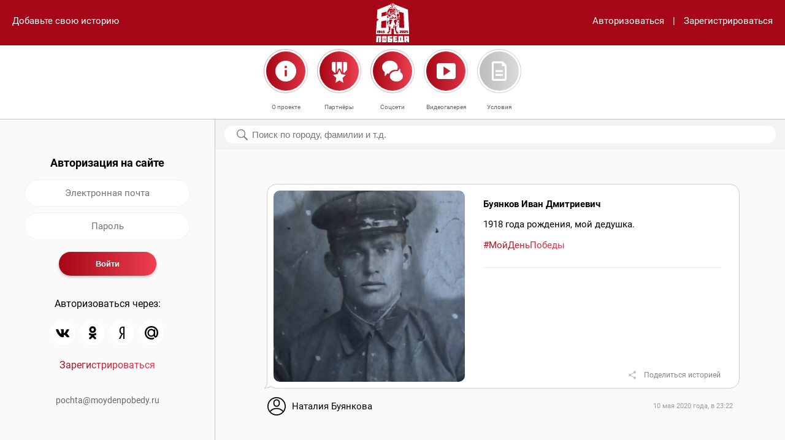

--- FILE ---
content_type: text/html; charset=utf-8
request_url: https://www.moydenpobedy.ru/1215.html
body_size: 9449
content:

<!DOCTYPE html><html prefix="og: http://ogp.me/ns#"><head><meta content="text/html; charset=utf-8" http-equiv="Content-Type" /><meta name="viewport" content="width=device-width, user-scalable=no" /><meta content="yes" name="apple-mobile-web-app-capable" /><title>Буянков Иван Дмитриевич</title><meta content="Онлайн-проект «Мой День Победы» посвящён Великой Победе и призван сохранить память о подвиге и героизме участников Великой Отечественной войны, которые сражались за наше будущее." name="description" /><meta content="" name="description" /><meta property="og:title" content="Буянков Иван Дмитриевич" /><meta property="og:description" content="Онлайн-проект «Мой День Победы» посвящён Великой Победе и призван сохранить память о подвиге и героизме участников Великой Отечественной войны, которые сражались за наше будущее." /><meta property="og:type" content="article" /><meta property="og:site_name" content="МойДеньПобеды" /><meta property="og:url" content="https://www.moydenpobedy.ru/1215.html" /><!--link rel="apple-touch-icon" href="/f/fav/apple-touch-icon.png" sizes="180x180"--><link rel="icon" href="/f/i/favicon/favicon@2x.png" sizes="32x32" type="image/png" /><link rel="icon" href="/f/i/favicon/favicon.png" sizes="16x16" type="image/png" /><link rel="shortcut icon" href="/f/i/favicon/favicon.ico" type="image/x-icon" /><link href="/f/c/main.css?r=202504020900" rel="stylesheet" type="text/css" /></head><body data-action="1"><header><div class="add-link"><a href="" data-block="authentification">Добавьте свою историю</a></div><div class="nav"><div class="column search"><a href="" data-modal="search"><img src="../f/i/m_search.svg" /></a></div><div class="column logo"><a href="/"><img src="/f/i/logos/white.svg" style="height: 64px;" /></a></div><div class="column hamb"><a href="" data-modal="navigation"><img src="../f/i/m_hamb.svg" /></a></div></div><div class="links"><a href="" data-block="authentification">Авторизоваться</a><span>|</span><a href="" data-block="registration">Зарегистрироваться</a></div></header><main role="main"><div class="local-nav"><div class="left-margin">&nbsp;</div><div class="item"><a data-modal="pages" data-page="about"><img src="/f/i/m_about.svg?1" alt="" /><span class="link">О проекте</span></a></div><div class="item"><a data-modal="pages" data-page="partners"><img src="/f/i/m_partners.svg" alt="" /><span class="link">Партнёры</span></a></div><div class="item"><a data-modal="pages" data-page="social"><img src="/f/i/m_social.svg" alt="" /><span class="link">Соцсети</span></a></div><div class="item"><a href="/video/"><img src="/f/i/icon-video.svg" alt="" /><span class="link">Видеогалерея</span></a></div><div class="item"><a data-modal="pages" data-page="conditions"><img src="/f/i/m_cond.svg" alt="" /><span class="link">Условия</span></a></div><div class="right-margin">&nbsp;</div></div><div class="container"><div class="main-columns"><div class="column column-navigation"><div class="float-container" data-float="true" data-top="185"><div class="block" data-block-id="authentification"><h3>Авторизация на сайте</h3><form enctype="multipart/form-data" method="post" class="simple" autocomplete="off"><div class="form-field"><input autocomplete="off" type="text" class="input" placeholder="Электронная почта" name="auth-login" required /></div><div class="form-field"><input autocomplete="off" type="password" class="input" placeholder="Пароль" name="auth-password" minlength="6" required /></div><div class="form-field form-buttons"><input type="submit" class="submit" value="Войти" name="auth-submit" /></div></form><div class="auth-methods"><p>Авторизоваться через:</p><ul><li><a href="/auth/vk/"><img src="/f/i/icon-vk.svg" /></a></li><!--li><a href="/auth/facebook/"><img src="/f/i/icon-facebook.svg" /></a></li--><!--li><a href="/auth/instagram/"><img src="/f/i/icon-instagram.svg" /></a></li--><li><a href="/auth/odnoklassniki/"><img src="/f/i/icon-ok.svg" /></a></li><li><a href="/auth/yandex/"><img src="/f/i/icon-yandex.svg" /></a></li><li><a href="/auth/mail-ru/"><img src="/f/i/icon-mail.svg" /></a></li></ul><p class="last-ele"><a href="" class="gradient" data-block="registration">Зарегистрироваться</a></p></div></div><div class="block hidden" data-block-id="registration"><h3>Регистрация на сайте</h3><form enctype="multipart/form-data" method="POST" class="simple" autocomplete="off"><div class="form-field"><input type="text" class="input" placeholder="Ваше имя" name="reg-name" required /></div><div class="form-field"><input type="email" class="input" placeholder="Электронная почта" name="reg-login" required /></div><div class="form-field"><input type="password" class="input" placeholder="Пароль" name="reg-password" minlength="6" required /></div><div class="form-field form-buttons"><input type="submit" class="submit" value="Зарегистрироваться" name="reg-submit" /></div></form><div class="auth-methods"><p>Авторизоваться через:</p><ul><li><a href="/auth/vk/"><img src="/f/i/icon-vk.svg" /></a></li><!--li><a href="/auth/facebook/"><img src="/f/i/icon-facebook.svg" /></a></li--><!--li><a href="/auth/instagram/"><img src="/f/i/icon-instagram.svg" /></a></li--><li><a href="/auth/odnoklassniki/"><img src="/f/i/icon-ok.svg" /></a></li><li><a href="/auth/yandex/"><img src="/f/i/icon-yandex.svg" /></a></li><li><a href="/auth/mail-ru/"><img src="/f/i/icon-mail.svg" /></a></li></ul><p class="last-ele"><a href="" class="gradient" data-block="authentification">Авторизоваться</a></p></div></div><div class="nav-footer"><p class="p1"><a href="mailto:pochta@moydenpobedy.ru">pochta@moydenpobedy.ru</a></p></div></div></div><div class="column column-main"><div class="search-container"><div class="search-section" data-float="true" data-top="185"><form method="get" enctype="multipart/form-data" action="/"><input type="text" name="q" placeholder="Поиск по городу, фамилии и т.д." value="" /></form><div class="reset"><a href=""><img src="/f/i/m_close_alt.svg" alt="" /></a></div><div class="search-result"><ul class="result"><li>Часто ищут:</li><li><a href="">#Москва</a></li><li><a href="">#Москва</a></li><li><a href="">#Москва</a></li><li><a href="">#Москва</a></li><li><a href="">#Москва</a></li><li><a href="">#Москва</a></li><li><a href="">#Москва</a></li><li><a href="">#Москва</a></li><li><a href="">#Москва</a></li><li><a href="">#Москва</a></li><li><a href="">#Москва</a></li><li><a href="">#Москва</a></li><li><a href="">#Москва</a></li><li><a href="">#Москва</a></li><li><a href="">#Москва</a></li><li><a href="">#Москва</a></li></ul></div></div></div><div class="indents"><div class="messages yours"><div class="message last"><div class="row"><div class="column column-photo large-5 medium-12"><img class="photo" src="/u/post/a4/d2/f0/d2/a4d2f0d23dcc84ce983ff9157f8b7f88/portrait-large.jpg" alt="" /></div><div class="column column-text large-7 medium-12"><h3>Буянков Иван Дмитриевич </h3><p>1918 года рождения, мой дедушка.</p><p class="tags"><a class="gradient" href="/?q=МойДеньПобеды">#МойДеньПобеды</a></p><hr /></div></div><p class="share-buttons"><a href="#" data-modal="share" class="share-link">Поделиться историей</a><span class="hidden" data-social-links="true"><span data-social="vk">https://vk.com/share.php?noparse=false&url=https%3A%2F%2Fwww.moydenpobedy.ru%2F1215.html&title=%D0%91%D1%83%D1%8F%D0%BD%D0%BA%D0%BE%D0%B2+%D0%98%D0%B2%D0%B0%D0%BD+%D0%94%D0%BC%D0%B8%D1%82%D1%80%D0%B8%D0%B5%D0%B2%D0%B8%D1%87+&image=https%3A%2F%2Fwww.moydenpobedy.ru%2Fu%2Fpost%2Fa4%2Fd2%2Ff0%2Fd2%2Fa4d2f0d23dcc84ce983ff9157f8b7f88%2Fportrait-large.jpg&description=%D0%9E%D0%BD%D0%BB%D0%B0%D0%B9%D0%BD-%D0%BF%D1%80%D0%BE%D0%B5%D0%BA%D1%82+%C2%AB%D0%9C%D0%BE%D0%B9+%D0%94%D0%B5%D0%BD%D1%8C+%D0%9F%D0%BE%D0%B1%D0%B5%D0%B4%D1%8B%C2%BB+%D0%BF%D0%BE%D1%81%D0%B2%D1%8F%D1%89%D1%91%D0%BD+%D0%92%D0%B5%D0%BB%D0%B8%D0%BA%D0%BE%D0%B9+%D0%9F%D0%BE%D0%B1%D0%B5%D0%B4%D0%B5+%D0%B8+%D0%BF%D1%80%D0%B8%D0%B7%D0%B2%D0%B0%D0%BD+%D1%81%D0%BE%D1%85%D1%80%D0%B0%D0%BD%D0%B8%D1%82%D1%8C+%D0%BF%D0%B0%D0%BC%D1%8F%D1%82%D1%8C+%D0%BE+%D0%BF%D0%BE%D0%B4%D0%B2%D0%B8%D0%B3%D0%B5+%D0%B8+%D0%B3%D0%B5%D1%80%D0%BE%D0%B8%D0%B7%D0%BC%D0%B5+%D1%83%D1%87%D0%B0%D1%81%D1%82%D0%BD%D0%B8%D0%BA%D0%BE%D0%B2+%D0%92%D0%B5%D0%BB%D0%B8%D0%BA%D0%BE%D0%B9+%D0%9E%D1%82%D0%B5%D1%87%D0%B5%D1%81%D1%82%D0%B2%D0%B5%D0%BD%D0%BD%D0%BE%D0%B9+%D0%B2%D0%BE%D0%B9%D0%BD%D1%8B%2C+%D0%BA%D0%BE%D1%82%D0%BE%D1%80%D1%8B%D0%B5+%D1%81%D1%80%D0%B0%D0%B6%D0%B0%D0%BB%D0%B8%D1%81%D1%8C+%D0%B7%D0%B0+%D0%BD%D0%B0%D1%88%D0%B5+%D0%B1%D1%83%D0%B4%D1%83%D1%89%D0%B5%D0%B5.</span><span data-social="ok">https://connect.ok.ru/offer?url=https%3A%2F%2Fwww.moydenpobedy.ru%2F1215.html&title=%D0%91%D1%83%D1%8F%D0%BD%D0%BA%D0%BE%D0%B2+%D0%98%D0%B2%D0%B0%D0%BD+%D0%94%D0%BC%D0%B8%D1%82%D1%80%D0%B8%D0%B5%D0%B2%D0%B8%D1%87+&imageUrl=https%3A%2F%2Fwww.moydenpobedy.ru%2Fu%2Fpost%2Fa4%2Fd2%2Ff0%2Fd2%2Fa4d2f0d23dcc84ce983ff9157f8b7f88%2Fportrait-large.jpg&description=%D0%9E%D0%BD%D0%BB%D0%B0%D0%B9%D0%BD-%D0%BF%D1%80%D0%BE%D0%B5%D0%BA%D1%82+%C2%AB%D0%9C%D0%BE%D0%B9+%D0%94%D0%B5%D0%BD%D1%8C+%D0%9F%D0%BE%D0%B1%D0%B5%D0%B4%D1%8B%C2%BB+%D0%BF%D0%BE%D1%81%D0%B2%D1%8F%D1%89%D1%91%D0%BD+%D0%92%D0%B5%D0%BB%D0%B8%D0%BA%D0%BE%D0%B9+%D0%9F%D0%BE%D0%B1%D0%B5%D0%B4%D0%B5+%D0%B8+%D0%BF%D1%80%D0%B8%D0%B7%D0%B2%D0%B0%D0%BD+%D1%81%D0%BE%D1%85%D1%80%D0%B0%D0%BD%D0%B8%D1%82%D1%8C+%D0%BF%D0%B0%D0%BC%D1%8F%D1%82%D1%8C+%D0%BE+%D0%BF%D0%BE%D0%B4%D0%B2%D0%B8%D0%B3%D0%B5+%D0%B8+%D0%B3%D0%B5%D1%80%D0%BE%D0%B8%D0%B7%D0%BC%D0%B5+%D1%83%D1%87%D0%B0%D1%81%D1%82%D0%BD%D0%B8%D0%BA%D0%BE%D0%B2+%D0%92%D0%B5%D0%BB%D0%B8%D0%BA%D0%BE%D0%B9+%D0%9E%D1%82%D0%B5%D1%87%D0%B5%D1%81%D1%82%D0%B2%D0%B5%D0%BD%D0%BD%D0%BE%D0%B9+%D0%B2%D0%BE%D0%B9%D0%BD%D1%8B%2C+%D0%BA%D0%BE%D1%82%D0%BE%D1%80%D1%8B%D0%B5+%D1%81%D1%80%D0%B0%D0%B6%D0%B0%D0%BB%D0%B8%D1%81%D1%8C+%D0%B7%D0%B0+%D0%BD%D0%B0%D1%88%D0%B5+%D0%B1%D1%83%D0%B4%D1%83%D1%89%D0%B5%D0%B5.</span><span data-social="whatsapp">https://api.whatsapp.com/send?text=https%3A%2F%2Fwww.moydenpobedy.ru%2F1215.html</span><span data-social="telegram">https://t.me/share/url?url=https%3A%2F%2Fwww.moydenpobedy.ru%2F1215.html&text=%D0%91%D1%83%D1%8F%D0%BD%D0%BA%D0%BE%D0%B2+%D0%98%D0%B2%D0%B0%D0%BD+%D0%94%D0%BC%D0%B8%D1%82%D1%80%D0%B8%D0%B5%D0%B2%D0%B8%D1%87+</span><span data-social="mail">https://e.mail.ru/compose/?subject=Буянков Иван Дмитриевич &body=Онлайн-проект «Мой День Победы» посвящён Великой Победе и призван сохранить память о подвиге и героизме участников Великой Отечественной войны, которые сражались за наше будущее.%0A%0Ahttps://www.moydenpobedy.ru/1215.html</span><span data-social="gmail">https://mail.google.com/mail/?view=cm&fs=1&tf=1&to=&su=%D0%91%D1%83%D1%8F%D0%BD%D0%BA%D0%BE%D0%B2+%D0%98%D0%B2%D0%B0%D0%BD+%D0%94%D0%BC%D0%B8%D1%82%D1%80%D0%B8%D0%B5%D0%B2%D0%B8%D1%87+&body=%D0%9E%D0%BD%D0%BB%D0%B0%D0%B9%D0%BD-%D0%BF%D1%80%D0%BE%D0%B5%D0%BA%D1%82+%C2%AB%D0%9C%D0%BE%D0%B9+%D0%94%D0%B5%D0%BD%D1%8C+%D0%9F%D0%BE%D0%B1%D0%B5%D0%B4%D1%8B%C2%BB+%D0%BF%D0%BE%D1%81%D0%B2%D1%8F%D1%89%D1%91%D0%BD+%D0%92%D0%B5%D0%BB%D0%B8%D0%BA%D0%BE%D0%B9+%D0%9F%D0%BE%D0%B1%D0%B5%D0%B4%D0%B5+%D0%B8+%D0%BF%D1%80%D0%B8%D0%B7%D0%B2%D0%B0%D0%BD+%D1%81%D0%BE%D1%85%D1%80%D0%B0%D0%BD%D0%B8%D1%82%D1%8C+%D0%BF%D0%B0%D0%BC%D1%8F%D1%82%D1%8C+%D0%BE+%D0%BF%D0%BE%D0%B4%D0%B2%D0%B8%D0%B3%D0%B5+%D0%B8+%D0%B3%D0%B5%D1%80%D0%BE%D0%B8%D0%B7%D0%BC%D0%B5+%D1%83%D1%87%D0%B0%D1%81%D1%82%D0%BD%D0%B8%D0%BA%D0%BE%D0%B2+%D0%92%D0%B5%D0%BB%D0%B8%D0%BA%D0%BE%D0%B9+%D0%9E%D1%82%D0%B5%D1%87%D0%B5%D1%81%D1%82%D0%B2%D0%B5%D0%BD%D0%BD%D0%BE%D0%B9+%D0%B2%D0%BE%D0%B9%D0%BD%D1%8B%2C+%D0%BA%D0%BE%D1%82%D0%BE%D1%80%D1%8B%D0%B5+%D1%81%D1%80%D0%B0%D0%B6%D0%B0%D0%BB%D0%B8%D1%81%D1%8C+%D0%B7%D0%B0+%D0%BD%D0%B0%D1%88%D0%B5+%D0%B1%D1%83%D0%B4%D1%83%D1%89%D0%B5%D0%B5.%0A%0Ahttps%3A%2F%2Fwww.moydenpobedy.ru%2F1215.html&ui=2&tf=1&pli=1</span><span data-social="yandex">https://mail.yandex.ru/compose?subject=%D0%91%D1%83%D1%8F%D0%BD%D0%BA%D0%BE%D0%B2+%D0%98%D0%B2%D0%B0%D0%BD+%D0%94%D0%BC%D0%B8%D1%82%D1%80%D0%B8%D0%B5%D0%B2%D0%B8%D1%87+&body=%D0%9E%D0%BD%D0%BB%D0%B0%D0%B9%D0%BD-%D0%BF%D1%80%D0%BE%D0%B5%D0%BA%D1%82+%C2%AB%D0%9C%D0%BE%D0%B9+%D0%94%D0%B5%D0%BD%D1%8C+%D0%9F%D0%BE%D0%B1%D0%B5%D0%B4%D1%8B%C2%BB+%D0%BF%D0%BE%D1%81%D0%B2%D1%8F%D1%89%D1%91%D0%BD+%D0%92%D0%B5%D0%BB%D0%B8%D0%BA%D0%BE%D0%B9+%D0%9F%D0%BE%D0%B1%D0%B5%D0%B4%D0%B5+%D0%B8+%D0%BF%D1%80%D0%B8%D0%B7%D0%B2%D0%B0%D0%BD+%D1%81%D0%BE%D1%85%D1%80%D0%B0%D0%BD%D0%B8%D1%82%D1%8C+%D0%BF%D0%B0%D0%BC%D1%8F%D1%82%D1%8C+%D0%BE+%D0%BF%D0%BE%D0%B4%D0%B2%D0%B8%D0%B3%D0%B5+%D0%B8+%D0%B3%D0%B5%D1%80%D0%BE%D0%B8%D0%B7%D0%BC%D0%B5+%D1%83%D1%87%D0%B0%D1%81%D1%82%D0%BD%D0%B8%D0%BA%D0%BE%D0%B2+%D0%92%D0%B5%D0%BB%D0%B8%D0%BA%D0%BE%D0%B9+%D0%9E%D1%82%D0%B5%D1%87%D0%B5%D1%81%D1%82%D0%B2%D0%B5%D0%BD%D0%BD%D0%BE%D0%B9+%D0%B2%D0%BE%D0%B9%D0%BD%D1%8B%2C+%D0%BA%D0%BE%D1%82%D0%BE%D1%80%D1%8B%D0%B5+%D1%81%D1%80%D0%B0%D0%B6%D0%B0%D0%BB%D0%B8%D1%81%D1%8C+%D0%B7%D0%B0+%D0%BD%D0%B0%D1%88%D0%B5+%D0%B1%D1%83%D0%B4%D1%83%D1%89%D0%B5%D0%B5.%0A%0Ahttps%3A%2F%2Fwww.moydenpobedy.ru%2F1215.html</span></span></p><ul class="who"><li class="img"><svg height="512pt" viewBox="0 0 512 512" width="512pt" xmlns="http://www.w3.org/2000/svg"><path d="m512 256c0-141.488281-114.496094-256-256-256-141.488281 0-256 114.496094-256 256 0 140.234375 113.539062 256 256 256 141.875 0 256-115.121094 256-256zm-256-226c124.617188 0 226 101.382812 226 226 0 45.585938-13.558594 89.402344-38.703125 126.515625-100.96875-108.609375-273.441406-108.804687-374.59375 0-25.144531-37.113281-38.703125-80.929687-38.703125-126.515625 0-124.617188 101.382812-226 226-226zm-168.585938 376.5c89.773438-100.695312 247.421876-100.671875 337.167969 0-90.074219 100.773438-247.054687 100.804688-337.167969 0zm0 0" fill-opacity="1"/><path d="m256 271c49.625 0 90-40.375 90-90v-30c0-49.625-40.375-90-90-90s-90 40.375-90 90v30c0 49.625 40.375 90 90 90zm-60-120c0-33.085938 26.914062-60 60-60s60 26.914062 60 60v30c0 33.085938-26.914062 60-60 60s-60-26.914062-60-60zm0 0" fill-opacity="1"/></svg></li><li class="name">Наталия Буянкова</li><li class="date">10 мая 2020 года, в&nbsp;23:22</li></ul></div></div></div></div></div></div></main><div class="modal large-hidden" data-modal-id="search"><div class="header search-header"><div class="column input"><form method="get" enctype="multipart/form-data" action="/"><input type="text" placeholder="Поиск по городу, фамилии и т.д." name="q" value="" /><div class="reset"><a href=""><img src="/f/i/m_close_alt.svg" alt="" /></a></div></form></div><div class="column close"><a href=""><img src="/f/i/m_close.svg" /></a></div></div><!--div class="content"><div class="content-container"><ul class="result"><li>Часто ищут:</li><li><a href="">#Москва</a></li><li><a href="">#Москва</a></li><li><a href="">#Москва</a></li><li><a href="">#Москва</a></li><li><a href="">#Москва</a></li><li><a href="">#Москва</a></li><li><a href="">#Москва</a></li><li><a href="">#Москва</a></li></ul></div></div--></div><div class="modal large-hidden" data-modal-id="navigation"><div class="header"><div class="column empty">&nbsp;</div><div class="column logo"><img src="../f/i/logos/red.svg" style="height: 64px;" /></div><div class="column close"><a href=""><img src="../f/i/m_close_alt.svg" /></a></div></div><div class="content with-footer"><div class="content-container"><ul class="list"><li><a class="auth gradient" data-modal="authentification">Авторизоваться</a></li><li><a data-modal="pages" data-page="about">О проекте</a></li><li><a data-modal="pages" data-page="partners">Партнеры</a></li><li><a data-modal="pages" data-page="social">Соцсети</a></li><li><a data-modal="pages" data-page="conditions">Условия</a></li></ul></div></div><div class="footer"><div class="footer-container"><p class="p1"><a href="mailto:pochta@moydenpobedy.ru">pochta@moydenpobedy.ru</a></p></div></div></div><div class="modal" data-modal-id="pages"><div class="page" data-page-id="about"><div class="header"><div class="column empty">&nbsp;</div><div class="column logo"><img src="/f/i/logos/red.svg" style="height: 64px;" /></div><div class="column close"><a><img src="/f/i/m_close_alt.svg" /></a></div></div><div class="content with-buttons"><div class="content-container"><div class="scrollable"><h3>О проекте</h3><p><video poster="/u/block/c4/ca/42/38/c4ca4238a0b923820dcc509a6f75849b/poster.jpg" preload="metadata" controls="controls" width="100%" height="auto"><source src="/u/block/c4/ca/42/38/c4ca4238a0b923820dcc509a6f75849b/video-o.ogv" type="video/ogg; codecs=" theora="" vorbis="" /><source src="/u/block/c4/ca/42/38/c4ca4238a0b923820dcc509a6f75849b/video.mp4" type="video/mp4; codecs=" avc1="" 42e01e="" mp4a="" 40="" 2="" /><source src="/u/block/c4/ca/42/38/c4ca4238a0b923820dcc509a6f75849b/video-w.webm" type="video/webm; codecs=" vp8="" vorbis="" />Тег video не поддерживается вашим браузером. <a href="video.mp4">Скачайте видео</a>.</video></p><p>Онлайн-проект &laquo;Мой День Победы&raquo; посвящён Великой Победе и&nbsp;призван сохранить память о&nbsp;подвиге и&nbsp;героизме участников Великой Отечественной войны, которые сражались за&nbsp;наше будущее. Проект организован с&nbsp;целью укрепить связь между поколениями ветеранов и&nbsp;их&nbsp;потомков.</p><p>Формат проекта &mdash; онлайн-флешмоб, принять участие в котором может любой желающий, имеющий аккаунт в популярных социальных сетях. Участникам предлагается разместить на своей странице в одной из социальных сетей &mdash; &laquo;Вконтакте&raquo;, Одноклассники &mdash; короткий рассказ о своём родственнике &mdash; участнике Великой Отечественной войны и дополнить его фотографией родственника или совместной фотографией. К публикации необходимо добавить официальный хештег проекта #МойДеньПобеды.</p><p>Материалы с&nbsp;официальным хештегом, размещённые участниками проекта, будут собраны и&nbsp;опубликованы на&nbsp;данном сайте, где с&nbsp;ними сможет ознакомиться любой желающий. На&nbsp;самом сайте также предусмотрена возможность поделиться историей и&nbsp;фотографиями участников Великой Отечественной войны. В&nbsp;итоге на&nbsp;главной странице сайта будет сформирована бесконечная лента памяти из&nbsp;опубликованных фотографий и&nbsp;историй реальных участников войны.</p><p>Онлайн-проект &laquo;Мой День Победы&raquo; направлен на&nbsp;укрепление осознанного понимания молодых людей того, что они являются частью истории нашей страны и&nbsp;в&nbsp;их&nbsp;силах сохранить память о&nbsp;подвигах их&nbsp;предков, привлечь внимание общественности к&nbsp;истории России, напомнить о&nbsp;ветеранах, которых осталось так мало.</p><p>&laquo;День Победы&raquo; &mdash; это память о героическом подвиге народа. Это праздник, объединяющий поколения!</p></div></div></div><div class="buttons"><a></a><a href="" class="btn right" data-modal="pages" data-page="partners">Партнеры</a></div></div><div class="page" data-page-id="partners"><div class="header"><div class="column empty">&nbsp;</div><div class="column logo"><img src="/f/i/logos/red.svg" style="height: 64px;" /></div><div class="column close"><a><img src="/f/i/m_close_alt.svg" /></a></div></div><div class="content with-buttons"><div class="content-container"><h3>Партнеры</h3><p><a href="https://historydepositarium.ru"><img src="https://www.moydenpobedy.ru/u/block/c8/1e/72/8d/c81e728d9d4c2f636f067f89cc14862c/3657x1695.jpg" alt="" width="350" height="162" /></a></p><p>Приглашаем Вас выступить информационным партнёром онлайн-проекта &laquo;Мой День Победы&raquo;.</p><p>По вопросам информационного сотрудничества пишите: <a href="mailto:pochta@moydenpobedy.ru">pochta@moydenpobedy.ru</a></p><p>Сохраним вместе память о подвиге и героизме наших предков, которые сражались за наше будущее.</p><p>Присоединяйтесь!</p></div></div><div class="buttons"><a href="" class="btn left" data-modal="pages" data-page="about">О проекте</a><a href="" class="btn right" data-modal="pages" data-page="social">Соцсети</a></div></div><div class="page" data-page-id="social"><div class="header"><div class="column empty">&nbsp;</div><div class="column logo"><img src="/f/i/logos/red.svg" style="height: 64px;" /></div><div class="column close"><a><img src="/f/i/m_close_alt.svg" /></a></div></div><div class="content with-buttons"><div class="content-container"><h3>Соцсети</h3><dl><dt><a href="https://vk.com/moydenpobedy"><img src="/f/i/icon-vk.svg" /></a><em>ВКонтакте</em></dt><dd>ВКонтакте</dd><!--dt><a href="https://www.facebook.com/112858087070949/"><img src="/f/i/icon-facebook.svg" /></a><em>Фейсбук</em></dt><dd>Фейсбук</dd><dt><a href="https://www.instagram.com/moydenpobedy_"><img src="/f/i/icon-instagram.svg" /></a><em>Инстаграм</em></dt><dd>Инстаграм</dd--><dt><a href="https://ok.ru/group/56902438092883"><img src="/f/i/icon-ok.svg" /></a><em>Одноклассники</em></dt><dd>Одноклассники</dd><dt><a href="https://t.me/moydenpobedy"><img src="/f/i/icon-telegram.svg" /></a><em>Телеграм</em></dt><dd>Телеграм</dd></dl></div></div><div class="buttons"><a href="" class="btn left" data-modal="pages" data-page="partners">Партнеры</a><a href="" class="btn right" data-modal="pages" data-page="conditions">Условия</a></div></div><div class="page" data-page-id="conditions"><div class="header"><div class="column empty">&nbsp;</div><div class="column logo"><img src="/f/i/logos/red.svg" style="height: 64px;" /></div><div class="column close"><a><img src="/f/i/m_close_alt.svg" /></a></div></div><div class="content with-buttons"><div class="content-container"><div class="scrollable"><h3 style="text-align: left;">Условия</h3><p style="text-align: left;">Для добавления на сайт истории/фотографии родственника-участника Великой Отечественной войны достаточно выполнить следующие действия:</p><ul style="text-align: left;"><li>пройти регистрацию/авторизацию на сайте;</li><li>нажать кнопку &laquo;Добавьте свою историю&raquo; на главной странице сайта;</li><li>поместить одну фотографию родственника или совместную фотографию в область &laquo;Добавьте фотографии&raquo;;</li><li>заполнить поля в области &laquo;Поделитесь историей&raquo;. Для добавления истории достаточно заполнить поле &laquo;Фамилия, имя и отчество&raquo;. Также Вы можете добавить дополнительную информацию о родственнике, указав дату рождения, место службы, воинское звание, реальную историю из жизни родственника;</li><li>нажать кнопку &laquo;Написать&raquo; (сохранение введённой информации на сайте). Нажимая кнопку &laquo;Написать&raquo;, Вы даёте согласие на обработку персональных данных.</li></ul><p style="text-align: left;">Для участия в онлайн-проекте достаточно опубликовать на своей странице в одной из социальных сетей (&laquo;ВКонтакте&raquo;, Одноклассники) или прислать боту онлайн-проекта в Telegram одну фотографию родственника, принимавшего участие в Великой Отечественной войне, при наличии одну совместную фотографию, и дополнить небольшим рассказом о нём. К публикации необходимо добавить хештег #МойДеньПобеды.</p><p style="text-align: left;">Все материалы, пройдя модерацию, будут опубликованы/продублированы на сайте. Нажав на кнопку &laquo;Поиск&raquo; в главном меню, Вы можете выполнить поиск историй о Вашем родственнике. В результате поиска будет предоставлен список похожих записей о Вашем родственнике.</p><p style="text-align: left;">Если информация о добавленном Вами родственнике отсутствует на сайте, возможно она ещё не прошла модерацию или же сервис перегружен. Информация обновится через некоторое время.</p><p style="text-align: left;">&nbsp;</p><h3 style="text-align: left;">Пользовательское соглашение&nbsp;</h3><p style="text-align: left;">1. К участию в онлайн-проекте &laquo;Мой День Победы&raquo; допускаются совершеннолетние и несовершеннолетние дееспособные физические лица.</p><p style="text-align: left;">2. К участию допускаются лица, прошедшие предварительную регистрацию на сайте moydenpobedy.ru согласно заданной форме.</p><p style="text-align: left;">3. К участию допускаются лица, прошедшие авторизацию на сайте moydenpobedy.ru через аккаунты поисковых систем Yandex, Mail.ru, Google.</p><p style="text-align: left;">4. К участию допускаются лица, прошедшие авторизацию на сайте moydenpobedy.ru через социальные сети ВКонтакте, Одноклассники.</p><p style="text-align: left;">5. Участниками становятся лица, соответствующие требованиям, содержащимся в пунктах 1 - 4, которые ознакомились и выразили согласие с настоящими Условиями и имеют намерение принять участие в онлайн-проекте &laquo;Мой День Победы&raquo;.</p><p style="text-align: left;">6. Для участия в онлайн-проекте необходимо после регистрации/авторизации на сайте moydenpobedy.ru зайти на главную страницу сайта, нажать кнопку &laquo;Добавьте свою историю&raquo; и заполнить поля согласно заданной форме.</p><p style="text-align: left;">7. После заполнения полей формы необходимо нажать кнопку &laquo;Написать&raquo;. Нажимая кнопку &laquo;Написать&raquo;, Участник даёт согласие на обработку персональных данных.</p><p style="text-align: left;">8. Также для участия в онлайн-проекте достаточно опубликовать на своей странице в одной из социальных сетей (ВКонтакте, Одноклассники) или прислать боту онлайн-проекта в Telegram одну фотографию родственника, принимавшего участие в Великой Отечественной войне, при наличии одну совместную фотографию с родственником, и дополнить небольшим рассказом о нём. К публикации необходимо добавить хештег #МойДеньПобеды.</p><p style="text-align: left;">9. Принимая участие в онлайн-проекте, Участник подтверждает, что предоставленные им материалы и информация, в том числе фотографии, текст истории (далее &mdash; Материалы) не нарушают права третьих лиц, действующее законодательство. В случае получения администрацией сайта обращений, касающихся нарушения прав и законных интересов третьих лиц и/или действующего законодательства, такой Материал может быть удалён с сайта.</p><p style="text-align: left;">10. Принимая участие в онлайн-проекте, Участник даёт согласие на обнародование, использование, внесение изменений в Материалы, дополнение их иллюстрациями, комментариями. 11. Все Материалы, представляемые участниками, проходят предварительную модерацию.</p><p style="text-align: left;">Администрация сайта самостоятельно принимает решение о размещении (или неразмещении) Материалов участников и вправе отклонять Материалы без уведомления пользователей и объяснения причин.</p><p style="text-align: left;">12. Материалы с хештегом #МойДеньПобеды, пройдя модерацию, будут опубликованы/продублированы на сайте онлайн-проекта moydenpobedy.ru.</p><p style="text-align: left;">13. Принимая условия настоящего Соглашения, Участник соглашается на обработку предоставленных им персональных данных, включая сбор, обработку, хранение и уничтожение. Участник подтверждает, что все персональные данные, размещаемые им на Сайте, не нарушают законные права субъектов персональных данных и третьих лиц.</p><p style="text-align: left;">14. Участник осознаёт и полностью соглашается с тем, что размещённые им на Сайте персональные данные (за исключением адреса электронной почты) становятся общедоступными в контексте статей 3 и 8 Федерального закона &laquo;О персональных данных&raquo; от 27 июля 2006 г. № 152-ФЗ (далее &ndash; Закона) с момента их размещения.</p><p style="text-align: left;">15. Участник гарантирует, что при размещении Информации относительно третьих лиц он имеет все необходимые разрешения, либо эти данные получены из общедоступных источников.</p><p style="text-align: left;">16. Запрещается размещать на Сайте персональные данные Пользователей или любых третьих лиц без их личного согласия на такие действия. Размещение информации об умерших лицах регулируется ст. 9 Закона.</p><p style="text-align: left;">17. В целях воспрепятствования незаконному коммерческому обороту боевых наград и обеспечения безопасности награждённых и членов их семей, пользователям не рекомендуется открыто публиковать номера орденов и медалей в привязке к персональным данным награждённых.</p><p style="text-align: left;">18. Администрация сайта не передаёт персональные данные, IP-адреса, адреса электронной почты и иную пользовательскую информацию третьим лицам, за исключением случаев, предусмотренных законодательством Российской Федерации.</p><p style="text-align: left;">19. В случае возникновения каких-либо обстоятельств, препятствующих проведению онлайн-проекта (сбои в сети Интернет, несанкционированное вмешательство третьих лиц в работу сайта и прочее), результатом которых стала невозможность дальнейшей реализации онлайн-проекта, администрация сайта вправе временно приостановить или совсем прекратить проведение онлайн-проекта.</p><p style="text-align: left;">20. Реализация онлайн-проекта регулируется действующим законодательством Российской Федерации.</p><p style="text-align: left;"><a href="/privacy-policy/">Политика конфиденциальности</a>.</p></div></div></div><div class="buttons"><a href="" class="btn left" data-modal="pages" data-page="social">Соцсети</a></div></div></div><div class="modal" data-modal-id="share"><div class="modal-container"><div class="header"><div class="column title">Поделиться историей:</div><div class="close"><a href=""><img src="/f/i/m_close_alt.svg" /></a></div></div><div class="content"><div class="links"><a href="" data-social-link="vk" target="_blank" class="vk">ВКонтакте</a><a href="" data-social-link="ok" target="_blank" class="ok">Одноклассники</a><a href="" data-social-link="whatsapp" target="_blank" class="whatsapp">WhatsApp</a><a href="" data-social-link="telegram" target="_blank" class="telegram">Telegram</a><a href="" data-social-link="mail" target="_blank" class="mailru">Mail.ru</a><a href="" data-social-link="gmail" target="_blank" class="gmail">Gmail</a><a href="" data-social-link="yandex" target="_blank" class="yandex">Яндекс</a></div></div></div></div><div class="modal large-hidden" data-modal-id="authentification"><div class="header"><div class="column back"><a href="" data-modal="navigation"><img src="../f/i/m_arr_left.svg" /></a></div><div class="column logo"><img src="../f/i/logos/red.svg" style="height: 64px;" /></div><div class="column close"><a href=""><img src="../f/i/m_close_alt.svg" style="height: 64px;" /></a></div></div><div class="content middle with-footer"><div class="content-container align-center"><h3>Авторизация на сайте</h3><form enctype="multipart/form-data" method="post" class="simple" autocomplete="off"><div class="form-field"><input autocomplete="off" type="text" class="input" placeholder="Электронная почта" name="auth-login" required /></div><div class="form-field"><input autocomplete="off" type="password" class="input" placeholder="Пароль" name="auth-password" minlength="6" required /></div><div class="form-field form-buttons"><input type="submit" class="submit" value="Войти" name="auth-submit" /></div></form><div class="auth-methods"><p>Авторизоваться через:</p><ul><li><a href="/auth/vk/"><img src="/f/i/icon-vk.svg" /></a></li><!--li><a href="/auth/facebook/"><img src="/f/i/icon-facebook.svg" /></a></li--><!--li><a href="/auth/instagram/"><img src="/f/i/icon-instagram.svg" /></a></li--><li><a href="/auth/odnoklassniki/"><img src="/f/i/icon-ok.svg" /></a></li><li><a href="/auth/yandex/"><img src="/f/i/icon-yandex.svg" /></a></li><li><a href="/auth/mail-ru/"><img src="/f/i/icon-mail.svg" /></a></li></ul><p class="last-ele"><a href="" class="gradient" data-modal="registration">Зарегистрироваться</a></p></div></div></div><div class="footer"><div class="footer-container"><p class="p1"><a href="mailto:pochta@moydenpobedy.ru">pochta@moydenpobedy.ru</a></p></div></div></div><div class="modal large-hidden" data-modal-id="registration"><div class="header"><div class="column back"><a href="" data-modal="navigation"><img src="../f/i/m_arr_left.svg" /></a></div><div class="column logo"><img src="../f/i/logos/red.svg" style="height: 64px;" /></div><div class="column close"><a href=""><img src="../f/i/m_close_alt.svg" /></a></div></div><div class="content middle with-footer"><div class="content-container align-center"><h3>Регистрация на сайте</h3><form enctype="multipart/form-data" method="POST" class="simple" autocomplete="off"><div class="form-field"><input type="text" class="input" placeholder="Ваше имя" name="reg-name" required /></div><div class="form-field"><input type="email" class="input" placeholder="Электронная почта" name="reg-login" required /></div><div class="form-field"><input type="password" class="input" placeholder="Пароль" name="reg-password" minlength="6" required /></div><div class="form-field form-buttons"><input type="submit" class="submit" value="Зарегистрироваться" name="reg-submit" /></div></form><div class="auth-methods"><p>Авторизоваться через:</p><ul><li><a href="/auth/vk/"><img src="/f/i/icon-vk.svg" /></a></li><!--li><a href="/auth/facebook/"><img src="/f/i/icon-facebook.svg" /></a></li--><!--li><a href="/auth/instagram/"><img src="/f/i/icon-instagram.svg" /></a></li--><li><a href="/auth/odnoklassniki/"><img src="/f/i/icon-ok.svg" /></a></li><li><a href="/auth/yandex/"><img src="/f/i/icon-yandex.svg" /></a></li><li><a href="/auth/mail-ru/"><img src="/f/i/icon-mail.svg" /></a></li></ul><p class="last-ele"><a href="" class="gradient" data-modal="authentification">Авторизоваться</a></p></div></div></div><div class="footer"><div class="footer-container"><p class="p1"><a href="mailto:pochta@moydenpobedy.ru">pochta@moydenpobedy.ru</a></p></div></div></div><footer class="footer"><div class="container"></div></footer><script src="/f/vendors/jquery/3.4.1/jquery.min.js"></script><script src="/f/vendors/autosize/4.0.2/autosize.js" type="text/javascript"></script><script src="/f/vendors/infinite-scroll/3.0.6/infinite-scroll.pkgd.min.js" type="text/javascript"></script><script src="/f/vendors/jquery-cookie/3.0.0-beta2/js.cookie.min.js" type="text/javascript"></script><script src="/f/j/main.js?r=202504020900" type="text/javascript"></script><!-- Global site tag (gtag.js) - Google Analytics --><script async src="https://www.googletagmanager.com/gtag/js?id=UA-164026850-1"></script><script>
        window.dataLayer = window.dataLayer || [];
        function gtag(){dataLayer.push(arguments);}
        gtag('js', new Date());

        gtag('config', 'UA-164026850-1');
    </script></body></html>
<!--
global: 0,071366 seconds (after start: 0)
	session: 0,000405 seconds (after start: 0,000135) (0,57%)
	application: 0,070823 seconds (after start: 0,000542) (99,24%)
		init: 0,000027 seconds (after start: 0,000583) (0,04%)
		run: 0,070752 seconds (after start: 0,000612) (99,14%)
			request: 0,000006 seconds (after start: 0,000613) (0,01%)
			routes: 0,000007 seconds (after start: 0,000620) (0,01%)
			controller: 0,000354 seconds (after start: 0,000627) (0,50%)
			before-action: 0,002602 seconds (after start: 0,000986) (3,65%)
			action: 0,003243 seconds (after start: 0,003592) (4,54%)
			after-action: 0,007427 seconds (after start: 0,006837) (10,41%)
			output: 0,057007 seconds (after start: 0,014265) (79,88%)
				headers: 0,000023 seconds (after start: 0,014272) (0,03%)
				content: 0,056974 seconds (after start: 0,014296) (79,83%)
					render: 0,056968 seconds (after start: 0,014299) (79,83%)
			response: 0,000089 seconds (after start: 0,071273) (0,12%)
-->

--- FILE ---
content_type: image/svg+xml
request_url: https://www.moydenpobedy.ru/f/i/icon-yandex.svg
body_size: 679
content:
<svg width="40" height="40" viewBox="0 0 40 40" fill="none" xmlns="http://www.w3.org/2000/svg">
<circle cx="20" cy="20" r="20" fill="white"/>
<path d="M23.7244 10H20.8666C18.0586 10 15.6771 12.2665 15.6771 16.6669C15.6771 19.3067 16.8304 21.253 18.8858 22.2133L15.0503 29.5735C14.9247 29.8138 15.0503 30 15.2508 30H17.0306C17.1811 30 17.2818 29.947 17.3318 29.8138L20.8164 22.5868H22.0699V29.8138C22.0699 29.8933 22.1448 30 22.245 30H23.7995C23.95 30 24 29.9201 24 29.7874V10.2665C24.0002 10.0799 23.9002 10 23.7244 10ZM22.0699 20.8802H21.017C19.3625 20.8802 17.7583 19.6001 17.7583 16.4001C17.7583 13.0663 19.2623 11.7064 20.7912 11.7064H22.0699V20.8802Z" fill="black"/>
</svg>


--- FILE ---
content_type: image/svg+xml
request_url: https://www.moydenpobedy.ru/f/i/icon-ok.svg
body_size: 1240
content:
<svg width="40" height="40" viewBox="0 0 40 40" fill="none" xmlns="http://www.w3.org/2000/svg">
<circle cx="20" cy="20" r="20" fill="white"/>
<path d="M20.0076 20.3421C23.0257 20.3411 25.4704 17.8847 25.4694 14.8566C25.4684 11.8276 23.0208 9.37402 20.0037 9.375C16.9866 9.37598 14.5409 11.8324 14.5419 14.8605C14.5458 17.8876 16.9914 20.3402 20.0076 20.3421ZM20.0076 12.5897C21.2577 12.5897 22.2712 13.6069 22.2712 14.8615C22.2712 16.1161 21.2577 17.1323 20.0076 17.1323C18.7575 17.1323 17.744 16.1151 17.744 14.8605C17.746 13.6069 18.7585 12.5907 20.0076 12.5897ZM22.2166 24.8163C23.3411 24.5603 24.414 24.1138 25.3905 23.4972C26.1343 23.0155 26.3485 22.0208 25.8685 21.2743C25.3964 20.5395 24.4247 20.3177 23.6829 20.776C21.4329 22.1879 18.5764 22.1879 16.3265 20.776C15.5798 20.306 14.5935 20.5307 14.1233 21.2792C13.6511 22.0286 13.8731 23.0214 14.6208 23.4953C14.6217 23.4953 14.6227 23.4962 14.6227 23.4962C15.5982 24.1118 16.6711 24.5584 17.7946 24.8153L14.7396 27.8815C14.1311 28.5264 14.1593 29.5446 14.8028 30.1553C15.4211 30.7415 16.3868 30.7415 17.0051 30.1553L20.0056 27.1419L23.0082 30.1553C23.6332 30.7816 24.6448 30.7816 25.2698 30.1553C25.8939 29.528 25.8939 28.5127 25.2698 27.8854L22.2166 24.8163Z" fill="black"/>
</svg>


--- FILE ---
content_type: image/svg+xml
request_url: https://www.moydenpobedy.ru/f/i/m_cond.svg
body_size: 802
content:
<svg width="72" height="72" viewBox="0 0 72 72" fill="none" xmlns="http://www.w3.org/2000/svg">
<circle opacity="0.2" cx="36" cy="36" r="35.5" stroke="black"/>
<circle cx="36" cy="36" r="32" fill="url(#paint0_linear)"/>
<path d="M40.5 23.2H27V48.8H45V28H40.5V23.2ZM27 20H42L48 26.4V48.8C48 49.6487 47.6839 50.4626 47.1213 51.0627C46.5587 51.6629 45.7956 52 45 52H27C26.2044 52 25.4413 51.6629 24.8787 51.0627C24.3161 50.4626 24 49.6487 24 48.8V23.2C24 22.3513 24.3161 21.5374 24.8787 20.9373C25.4413 20.3371 26.2044 20 27 20ZM30 34.4H42V37.6H30V34.4ZM30 40.8H42V44H30V40.8Z" fill="white"/>
<defs>
<linearGradient id="paint0_linear" x1="4" y1="36" x2="86.6667" y2="36" gradientUnits="userSpaceOnUse">
<stop stop-color="#BDBDBD"/>
<stop offset="1" stop-color="#E2E2E2"/>
</linearGradient>
</defs>
</svg>


--- FILE ---
content_type: image/svg+xml
request_url: https://www.moydenpobedy.ru/f/i/icon-vk.svg
body_size: 1378
content:
<svg width="40" height="40" viewBox="0 0 40 40" fill="none" xmlns="http://www.w3.org/2000/svg">
<circle cx="20" cy="20" r="20" fill="white"/>
<path fill-rule="evenodd" clip-rule="evenodd" d="M29.5927 15.2126C29.7465 14.7001 29.5927 14.3413 28.8752 14.3413H26.4834C25.8683 14.3413 25.595 14.6659 25.4412 15.0247C25.4412 15.0247 24.2282 17.9973 22.5027 19.9108C21.939 20.4746 21.6998 20.6454 21.3923 20.6454C21.2385 20.6454 21.0164 20.4746 21.0164 19.962V15.2126C21.0164 14.5976 20.8456 14.3413 20.333 14.3413H16.5745C16.1986 14.3413 15.9595 14.6317 15.9595 14.888C15.9595 15.4689 16.8137 15.6055 16.9162 17.2115V20.7308C16.9162 21.4996 16.7795 21.6363 16.472 21.6363C15.669 21.6363 13.6872 18.6636 12.5255 15.2468C12.2863 14.6147 12.0642 14.3413 11.4492 14.3413H9.05741C8.37404 14.3413 8.23737 14.6659 8.23737 15.0247C8.23737 15.6568 9.04033 18.8003 12.013 22.9518C13.9948 25.7878 16.7795 27.3254 19.308 27.3254C20.8285 27.3254 21.0164 26.9837 21.0164 26.4028V24.2502C21.0164 23.5668 21.1531 23.4301 21.6485 23.4301C22.0073 23.4301 22.6052 23.601 24.0232 24.9677C25.6462 26.5907 25.9196 27.3254 26.8251 27.3254H29.2169C29.9002 27.3254 30.2419 26.9837 30.0369 26.3174C29.8148 25.6511 29.046 24.6773 28.021 23.5156C27.4572 22.8493 26.62 22.1488 26.3809 21.7901C26.0221 21.3288 26.1246 21.1238 26.3809 20.7308C26.3809 20.7137 29.3023 16.6135 29.5927 15.2126Z" fill="black"/>
</svg>
